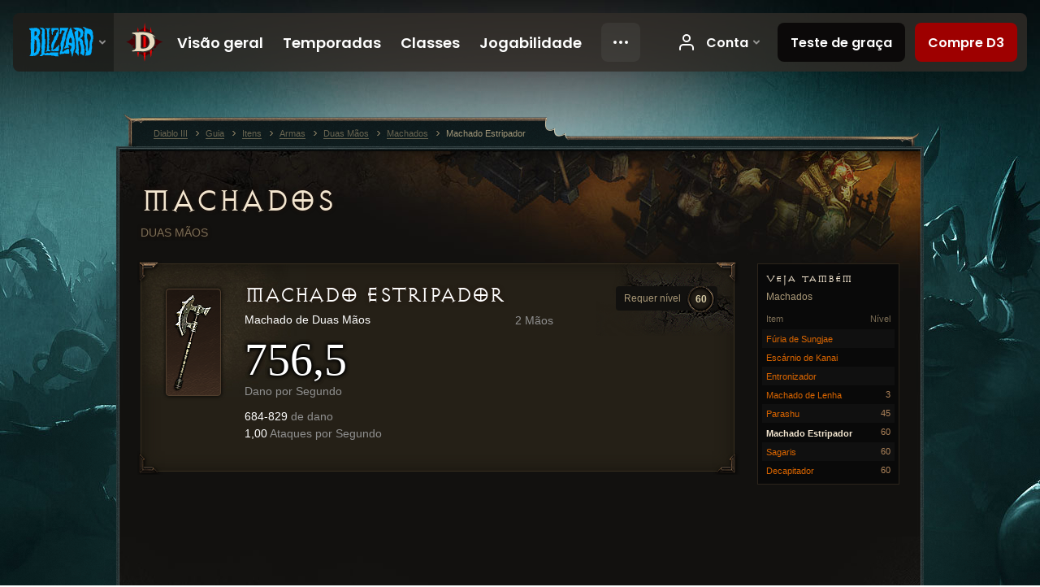

--- FILE ---
content_type: text/html;charset=UTF-8
request_url: https://kr.diablo3.blizzard.com/pt-br/item/ripper-axe-Axe_2H_203
body_size: 5290
content:
<!DOCTYPE html>
<html xmlns="http://www.w3.org/1999/xhtml" xml:lang="pt-br" lang="pt-br">
<head xmlns:og="http://ogp.me/ns#" xmlns:fb="http://ogp.me/ns/fb#">
<script type="text/javascript">
//<![CDATA[
var BlzCookieConsent = {
host: "blizzard.com",
onetrustScriptUrl: "https://cdn.cookielaw.org/scripttemplates/otSDKStub.js",
onetrustDomainScript: "22011b0f-2c46-49a3-a7bf-5f98a4d4da65",
cookieInfoUrlPattern: "/cookies/?$"
}
//]]>
</script>
<script type="text/javascript" src="/static/js/libs/cookie-consent-filter-compat.js?v=58-137" defer></script>
<script>
//<![CDATA[
var dataLayer = dataLayer|| [];
dataLayer.push({
"authenticated": "0" });
(function(w,d,s,l,i){w[l]=w[l]||[];w[l].push({"gtm.start":new Date().getTime(),event:"gtm.js"});var f=d.getElementsByTagName(s)[0], j=d.createElement(s),dl=l!="dataLayer"?"&amp;l="+l:"";j.async=true;j.src=
"//www.googletagmanager.com/gtm.js?id="+i+dl;f.parentNode.insertBefore(j,f);})
(window,document,"script","dataLayer","GTM-TVHPB9J");
//]]>
</script>
<meta http-equiv="imagetoolbar" content="false" />
<meta http-equiv="X-UA-Compatible" content="IE=edge,chrome=1" />
<title>Machado Estripador - Guia - Diablo III</title>
<link rel="icon" href="/static/images/icons/favicon.ico?v=58-137" type="image/x-icon" />
<link rel="shortcut icon" href="/static/images/icons/favicon.ico?v=58-137" type="image/x-icon" />
<link rel="stylesheet" type="text/css" media="all" href="/static/local-common/css/common-game-site.min.css?v=58-137" />
<link rel="stylesheet" type="text/css" media="all" href="/static/css/legal/ratings.css?v=58-137" />
<link rel="stylesheet" type="text/css" media="all" href="/static/css/d3.css?v=137" />
<link rel="stylesheet" type="text/css" media="all" href="/static/css/tooltips.css?v=137" />
<link rel="stylesheet" type="text/css" media="all" href="/static/css/db.css?v=58-137" />
<link rel="stylesheet" type="text/css" media="all" href="/static/css/item/detail.css?v=58-137" />
<!--[if IE 6]> <link rel="stylesheet" type="text/css" media="all" href="/static/css/tooltips-ie6.css?v=137" />
<![endif]-->
<script type="text/javascript" src="/static/local-common/js/third-party.js?v=58-137"></script>
<script type="text/javascript" src="/static/local-common/js/common-game-site.min.js?v=58-137"></script>
<meta name="robots" content="" />
<meta name="title" content="Machado Estripador" />
<meta name="description" content="" />
<meta name="keywords" content="Machado Estripador, Machados, Item, 2 Mãos, Duas Mãos" />
<meta name="identifier" content="ripper-axe" />
<meta name="type" content="item" />
<meta name="icon" content="https://assets.diablo3.blizzard.com/d3/icons/items/small/axe_2h_203_demonhunter_male.png" />
<meta name="language" content="pt-br" />
<meta name="twitter:card" content="summary" />
<meta name="twitter:title" content="Machado Estripador - Guia - Diablo III" />
<meta name="twitter:description" content="Machado de Duas Mãos" />
<meta name="twitter:image:src" content="https://assets.diablo3.blizzard.com/d3/icons/items/large/axe_2h_203_demonhunter_male.png" />
<!--[if IE 6]> <script type="text/javascript">
//<![CDATA[
try { document.execCommand('BackgroundImageCache', false, true) } catch(e) {}
//]]>
</script>
<![endif]-->
<script type="text/javascript">
//<![CDATA[
var Core = Core || {},
Login = Login || {};
Core.staticUrl = '/static';
Core.sharedStaticUrl = '/static/local-common';
Core.baseUrl = '/pt-br';
Core.projectUrl = '';
Core.cdnUrl = 'https://blzmedia-a.akamaihd.net';
Core.supportUrl = 'http://kr.battle.net/support/';
Core.secureSupportUrl = 'https://kr.battle.net/support/';
Core.project = 'd3';
Core.locale = 'pt-br';
Core.language = 'pt';
Core.region = 'kr';
Core.shortDateFormat = 'dd/MM/yyyy';
Core.dateTimeFormat = 'dd/MM/yyyy HH:mm';
Core.loggedIn = false;
Core.userAgent = 'web';
Login.embeddedUrl = 'https://kr.battle.net/login/login.frag';
var Flash = Flash || {};
Flash.videoPlayer = 'https://blzmedia-a.akamaihd.net/global-video-player/themes/d3/video-player.swf';
Flash.videoBase = 'https://blzmedia-a.akamaihd.net/d3/media/videos';
Flash.ratingImage = 'https://blzmedia-a.akamaihd.net/global-video-player/ratings/d3/pt-br.jpg';
Flash.expressInstall = 'https://blzmedia-a.akamaihd.net/global-video-player/expressInstall.swf';
Flash.videoBase = 'https://assets.diablo3.blizzard.com/d3/media/videos';
//]]>
</script>
<meta property="fb:app_id" content="155068716934" />
<meta property="og:site_name" content="Diablo III" />
<meta property="og:locale" content="pt_BR" />
<meta property="og:type" content="website" />
<meta property="og:url" content="https://kr.diablo3.blizzard.com/pt-br" />
<meta property="og:image" content="https://assets.diablo3.blizzard.com/d3/icons/items/large/axe_2h_203_demonhunter_male.png" />
<meta property="og:image" content="https://blzmedia-a.akamaihd.net/battle.net/logos/og-d3.png" />
<meta property="og:image" content="https://blzmedia-a.akamaihd.net/battle.net/logos/og-blizzard.png" />
<meta property="og:title" content="Machado Estripador" />
<meta property="og:description" content="Machado de Duas Mãos" />
<link rel="canonical" href="https://kr.diablo3.blizzard.com/pt-br" />
<meta property="d3-cloud-provider" content="aws" />
<meta property="d3-app-name" content="d3-site-prod-kr" />
<meta property="d3-app-version" content="9.5.0" />
</head>
<body class="pt-br db-detail item-detail" itemscope="itemscope" itemtype="http://schema.org/ItemPage" data-legal-country="US">
<noscript><iframe src="https://www.googletagmanager.com/ns.html?id=GTM-TVHPB9J"
height="0" width="0" style="display:none;visibility:hidden"></iframe></noscript>
<blz-nav
locale="pt-br"
content="d3"
link-prefix="https://diablo3.blizzard.com/"
hidden
>
<script async src="https://navbar.blizzard.com/static/v1/nav.js"></script>
</blz-nav>
<div class="bg-wrapper">
<div class="wrapper">
<div id="main-content"></div>
<div class="body" itemscope="itemscope" itemtype="http://schema.org/WebPageElement">
<div class="body-top">
<div class="body-bot">
	<div class="page-header page-header-db">




	<h2 class="header-2" >			<a href="/pt-br/item/axe-2h/">
				Machados
			</a>

			<small>
					Duas Mãos


			</small>
</h2>
	</div>

	<div class="page-body ">
		<div class="item-right">
	<div class="db-mini-nav colors-subtle">

	<div class="db-mini-nav-header">


	<h3 class="header-3" >			Veja também
</h3>

			<span class="subtitle">Machados</span>

		<div class="column-headers">
			<span class="float-right">Nível</span>
				Item
	</div>
	</div>

		<ul>


				<li class="d3-color-white row1" itemprop="relatedLink"  itemscope="itemscope">
					<a href="/pt-br/item/sungjaes-fury-TransmogAxe_241_004" itemprop="url">
						<span class="name" itemprop="name">Fúria de Sungjae</span>
							<span class="note"></span>

	<span class="clear"><!-- --></span>
					</a>
				</li>


				<li class="d3-color-white row2" itemprop="relatedLink"  itemscope="itemscope">
					<a href="/pt-br/item/kanais-skorn-TransmogAxe_241_003" itemprop="url">
						<span class="name" itemprop="name">Escárnio de Kanai</span>
							<span class="note"></span>

	<span class="clear"><!-- --></span>
					</a>
				</li>


				<li class="d3-color-white row1" itemprop="relatedLink"  itemscope="itemscope">
					<a href="/pt-br/item/king-maker-TransmogAxe_241_002" itemprop="url">
						<span class="name" itemprop="name">Entronizador</span>
							<span class="note"></span>

	<span class="clear"><!-- --></span>
					</a>
				</li>


				<li class="d3-color-white row2" itemprop="relatedLink"  itemscope="itemscope">
					<a href="/pt-br/item/lumber-axe-Axe_2H_001" itemprop="url">
						<span class="name" itemprop="name">Machado de Lenha</span>
							<span class="note">3</span>

	<span class="clear"><!-- --></span>
					</a>
				</li>


				<li class="d3-color-white row1" itemprop="relatedLink"  itemscope="itemscope">
					<a href="/pt-br/item/parashu-Axe_2H_104" itemprop="url">
						<span class="name" itemprop="name">Parashu</span>
							<span class="note">45</span>

	<span class="clear"><!-- --></span>
					</a>
				</li>


				<li class="active row2" itemprop="relatedLink"  itemscope="itemscope">
					<a href="/pt-br/item/ripper-axe-Axe_2H_203" itemprop="url">
						<span class="name" itemprop="name">Machado Estripador</span>
							<span class="note">60</span>

	<span class="clear"><!-- --></span>
					</a>
				</li>


				<li class="d3-color-white row1" itemprop="relatedLink"  itemscope="itemscope">
					<a href="/pt-br/item/sagaris-Axe_2H_204" itemprop="url">
						<span class="name" itemprop="name">Sagaris</span>
							<span class="note">60</span>

	<span class="clear"><!-- --></span>
					</a>
				</li>


				<li class="d3-color-white row2" itemprop="relatedLink"  itemscope="itemscope">
					<a href="/pt-br/item/decapitator-Axe_2H_205" itemprop="url">
						<span class="name" itemprop="name">Decapitador</span>
							<span class="note">60</span>

	<span class="clear"><!-- --></span>
					</a>
				</li>
		</ul>
	<span class="clear"><!-- --></span>
	</div>
		</div>

		<div class="item-left">

		<div class="db-detail-box colors-subtle item-detail-box icon-size-square">
 


		<div class="detail-icon ">




	<span class="d3-icon d3-icon-item d3-icon-item-large  d3-icon-item-white">
		<span class="icon-item-gradient">
			<span class="icon-item-inner icon-item-default" style="background-image: url(https://assets.diablo3.blizzard.com/d3/icons/items/large/axe_2h_203_demonhunter_male.png); ">
			</span>
		</span>
	</span>
		</div>

			<div class="detail-level">
				<div class="detail-level-inner">
					Requer nível
				</div>
				<span class="detail-level-number">60</span>
			</div>


		<div class="detail-text">

			

	<h2 class="header-2 d3-color-white" >Machado Estripador</h2>




	<div class="d3-item-properties">




		<ul class="item-type-right">


				<li class="item-slot">2 Mãos</li>

		</ul>



	<ul class="item-type">
		<li>
			<span class="d3-color-white">Machado de Duas Mãos</span>
		</li>
	</ul>
		<ul class="item-armor-weapon item-weapon-dps">
			<li class="big"><span class="value">756,5</span></li>
			<li>Dano por Segundo</li>
		</ul>
		<ul class="item-armor-weapon item-weapon-damage">
			<li><span class="value"><p>684-829 <span class="d3-color-FF888888">de dano</span></p>
<p>1,00 <span class="d3-color-FF888888">Ataques por Segundo</span></p></span></li>
		</ul>



	<div class="item-before-effects"></div>





		<ul class="item-extras">
		</ul>
	<span class="clear"><!-- --></span>
	</div>
		</div>


		<span class="corner tl"></span>
		<span class="corner tr"></span>
		<span class="corner bl"></span>
		<span class="corner br"></span>
	</div>
		</div>

	<span class="clear"><!-- --></span>
	</div>


<span class="clear"><!-- --></span>
<div class="social-media-container no-font-boost">
<h2 class="social-media-title">Fique conectado</h2>
<ul class="social-media">
<li class="atom-feed">
<a href="/pt-br" target="_blank"></a>
</li>
<li class="facebook">
<a href="http://www.facebok.com/DiabloBrasil" title="Diablo III no Facebook"></a>
</li>
<li class="twitter">
<a href="https://twitter.com/Diablo" title=""></a>
</li>
<li class="youtube">
<a href="http://www.youtube.com/channel/UC0vD7GP6_mkRJqkUMwo6L9w" title=""></a>
</li>
<span class="clear"><!-- --></span>
</ul>
</div>
<div class="chat-gem-container">
<a href="javascript:;" class="chat-gem" id="chat-gem"></a>
</div>
</div>
</div>
<div class="body-trail">
<ol class="ui-breadcrumb">
<li itemscope="itemscope" itemtype="http://schema.org/SiteNavigationElement">
<a href="/pt-br/" rel="np" class="breadcrumb-arrow" itemprop="url">
<span class="breadcrumb-text" itemprop="name">Diablo III</span>
</a>
</li>
<li itemscope="itemscope" itemtype="http://schema.org/SiteNavigationElement">
<a href="/pt-br/game/" rel="np" class="breadcrumb-arrow" itemprop="url">
<span class="breadcrumb-text" itemprop="name">Guia</span>
</a>
</li>
<li itemscope="itemscope" itemtype="http://schema.org/SiteNavigationElement">
<a href="/pt-br/item/" rel="np" class="breadcrumb-arrow" itemprop="url">
<span class="breadcrumb-text" itemprop="name">Itens</span>
</a>
</li>
<li itemscope="itemscope" itemtype="http://schema.org/SiteNavigationElement">
<a href="/pt-br/item/weapon/" rel="np" class="breadcrumb-arrow" itemprop="url">
<span class="breadcrumb-text" itemprop="name">Armas</span>
</a>
</li>
<li itemscope="itemscope" itemtype="http://schema.org/SiteNavigationElement">
<a href="/pt-br/item/two-handed/" rel="np" class="breadcrumb-arrow" itemprop="url">
<span class="breadcrumb-text" itemprop="name">Duas Mãos</span>
</a>
</li>
<li itemscope="itemscope" itemtype="http://schema.org/SiteNavigationElement">
<a href="/pt-br/item/axe-2h/" rel="np" class="breadcrumb-arrow" itemprop="url">
<span class="breadcrumb-text" itemprop="name">Machados</span>
</a>
</li>
<li class="last" itemscope="itemscope" itemtype="http://schema.org/SiteNavigationElement">
<a href="/pt-br/item/ripper-axe-Axe_2H_203" rel="np" itemprop="url">
<span class="breadcrumb-text" itemprop="name">Machado Estripador</span>
</a>
</li>
</ol>
<span class="clear"><!-- --></span>
</div>
</div>
<div class="nav-footer-wrapper">
<blz-nav-footer
legal-title-id="17459"
supported-locales='["en-us", "es-mx", "pt-br", "ja-jp", "de-de", "en-gb", "es-es", "fr-fr", "it-it", "pl-pl", "ru-ru", "ko-kr", "zh-tw"]'
cookies-url="https://www.blizzard.com/cookies"
role="presentation">
<script src="https://navbar.blizzard.com/static/v1/footer.js" async="async"></script>
</blz-nav-footer>
</div>
</div>
</div>
<script>
//<![CDATA[
var xsToken = '';
var supportToken = '';
var jsonSearchHandlerUrl = '\//kr.battle.net';
var Msg = Msg || {};
Msg.support = {
ticketNew: 'Ticket {0} foi criado.',
ticketStatus: 'O Status do Ticket {0} foi alterado para {1}.',
ticketOpen: 'Aberto',
ticketAnswered: 'Respondido',
ticketResolved: 'Resolvido',
ticketCanceled: 'Cancelado',
ticketArchived: 'Arquivado',
ticketInfo: 'Mais Informações',
ticketAll: 'Ver Todos os Tickets'
};
Msg.cms = {
requestError: 'Seu pedido não pode ser completado.',
ignoreNot: 'Não está ignorando este usuário',
ignoreAlready: 'Já está ignorando este usuário',
stickyRequested: 'Fixo solicitado',
stickyHasBeenRequested: 'Você já pediu para fixar este tópico.',
postAdded: 'Mensagem adicionada ao tracker',
postRemoved: 'Mensagem removida do tracker',
userAdded: 'Usuário adicionado ao tracker',
userRemoved: 'Usuário removido do tracker',
validationError: 'Um dos campos exigidos está incompleto',
characterExceed: 'Esta mensagem excede XXXXXX caracteres.',
searchFor: "Buscar por",
searchTags: "Artigos marcados:",
characterAjaxError: "Você pode ter deslogado. Recarregue a página e tente novamente.",
ilvl: "Nív. Item",
shortQuery: "Buscas devem ter ao menos três caracteres.",
editSuccess: "Sucesso. Recarregar?",
postDelete: "Tem certeza que deseja apagar esta postagem?",
throttleError: "É preciso aguardar para postar novamente."
};
Msg.bml= {
bold: 'Negrito',
italics: 'Itálico',
underline: 'Sublinhado',
list: 'Lista desorganizada',
listItem: 'Listar item',
quote: 'Citar',
quoteBy: 'Citação de {0}',
unformat: 'Remover formatação',
cleanup: 'Fixar quebra de linha',
code: 'Bloco de Código',
item: 'Item de WoW',
itemPrompt: 'ID do Item:',
url: 'URL',
urlPrompt: 'Endereço URL:'
};
Msg.ui= {
submit: 'Enviar',
cancel: 'Cancelar',
reset: 'Reiniciar',
viewInGallery: 'Visualizar na galeria',
loading: 'Carregando…',
unexpectedError: 'Ocorreu um erro',
fansiteFind: 'Encontre isso em…',
fansiteFindType: '{0} em:',
fansiteNone: 'Não há fansites disponíveis.',
flashErrorHeader: '[t] Adobe Flash Player must be installed to see this content.',
flashErrorText: '[t] Download Adobe Flash Player',
flashErrorUrl: 'http://get.adobe.com/flashplayer/',
save: 'Salvar'
};
Msg.grammar= {
colon: '{0}:',
first: 'Primeiro',
last: 'Último',
ellipsis: '…'
};
Msg.fansite= {
achievement: 'Realização',
character: 'Personagem',
faction: 'Facção',
'class': 'Classe',
object: 'Objeto',
talentcalc: 'Talentos',
skill: 'Profissão',
quest: 'Missão',
spell: 'Magia',
event: 'Evento',
title: 'Título',
arena: 'Time de Arena',
guild: 'Guilda',
zone: 'Zona',
item: 'Item',
race: 'Raça',
npc: 'PNJ',
pet: 'Ajudante'
};
Msg.search= {
noResults: 'Não há resultados para serem exibidos.',
kb: 'Suporte',
post: 'Fóruns',
article: 'Artigo',
static: 'Conteúdo Geral',
wowcharacter: 'Personagem',
wowitem: 'Itens',
wowguild: 'Guildas',
wowarenateam: 'Time de Arena',
url: 'Links Sugeridos',
friend: 'Amigos',
product: 'Produtos do Marketplace',
other: 'Outro'
};
//]]>
</script>
<script type="text/javascript" src="/static/js/libs/toolkit-modal.js?v=137"></script>
<script type="text/javascript" src="/static/js/d3.js?v=137"></script>
<script type="text/javascript" src="/static/js/navbar.js?v=137"></script>
<script type="text/javascript">
//<![CDATA[
$(function(){
Tooltip.maxWidth = 350;
});
//]]>
</script>
<script type="text/javascript" src="/static/js/blog/responsive-blog-design.min.js?v=137"></script>
<script type="text/javascript" src="/static/js/db.js?v=58-137"></script>
<script type="text/javascript" src="/static/js/item/detail.js?v=58-137"></script>
<div id="modal" class="modal hide">
<div class="modal-content">
<div class="modal__media"></div>
<div class="modal-corner modal-corner-top-left"></div>
<div class="modal-corner modal-corner-top-right"></div>
<div class="modal-corner modal-corner-bottom-left"></div>
<div class="modal-corner modal-corner-bottom-right"></div>
<div class="modal-border modal-border-top"></div>
<div class="modal-border modal-border-right"></div>
<div class="modal-border modal-border-bottom"></div>
<div class="modal-border modal-border-left"></div>
<div class="modal-controls">
<div class="prev arrow-tab modal-navigation"><div class="heroes-arrow"></div></div>
<div class="next arrow-tab modal-navigation"><div class="heroes-arrow"></div></div>
</div>
<span class="media-btn close">×</span>
</div>
</div>
</body>
</html>